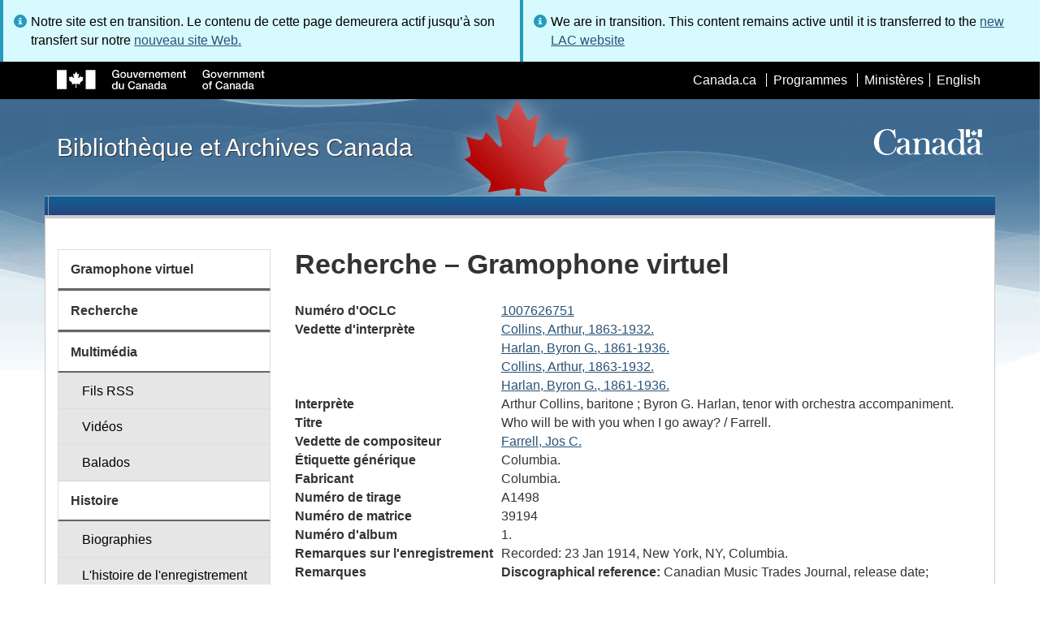

--- FILE ---
content_type: text/html; charset=utf-8
request_url: https://www.bac-lac.gc.ca/fra/decouvrez/films-videos-enregistrements-sonores/gramophone-virtuel/Pages/item.aspx?idNumber=1007626751
body_size: 50354
content:
<script type="text/javascript">//<![CDATA[
        var formDigestElement = document.getElementsByName('__REQUESTDIGEST')[0];
        if (!((formDigestElement == null) || (formDigestElement.tagName.toLowerCase() != 'input') || (formDigestElement.type.toLowerCase() != 'hidden') ||
            (formDigestElement.value == null) || (formDigestElement.value.length <= 0)))
        {
            formDigestElement.value = '0x982686E8028AD2644F0461966AFD90FE076EA099F6AAF389B009F13563469F554AC2EFDA00F9E4203C183E81E90AB74AFB08C20ACD014CEE45F1DA41C1E3B107,21 Jan 2026 23:50:30 -0000';_spPageContextInfo.updateFormDigestPageLoaded = new Date();
        }
        //]]>
        </script><!DOCTYPE html>
<!--[if lt IE 9]><html class="no-js lt-ie9" lang="fr" dir="ltr"><![endif]-->
<!--[if gt IE 8]><!--><html class="no-js" lang="fr" dir="ltr"><!--<![endif]-->

    <head prefix="og: http://ogp.me/ns# fb: http://ogp.me/ns/fb# article: http://ogp.me/ns/article#"><meta charset="utf-8" /><title>
	
	Recherche – Gramophone virtuel
- Bibliothèque et Archives Canada
</title>
                <meta http-equiv="x-ua-compatible" content="IE=11">
            
            <meta property="fb:app_id" content="" />
            <meta name="twitter:card" content="summary" />
            <meta property="og:type" content="article" />
            <meta property="og:url" content="https://www.bac-lac.gc.ca/fra/decouvrez/films-videos-enregistrements-sonores/gramophone-virtuel/Pages/item.aspx?idNumber=1007626751" />
            <meta property="og:title"  content="Recherche – Gramophone virtuel- Bibliothèque et Archives Canada" />
            <meta property="og:description"  content="Recherche – Gramophone virtuel- Bibliothèque et Archives Canada" />
            
            <meta property="twitter:site" content="@LibraryArchives" />
            <meta property="twitter:creator" content="@LibraryArchives" />
        <meta content="width=device-width,initial-scale=1" name="viewport" /><link rel="stylesheet" type="text/css" href="/_layouts/15/1036/styles/Themable/corev15.css?rev=Ir07XcinlT9fgiR%2Fp9Q4Iw%3D%3DTAG0"/>
<link rel="stylesheet" type="text/css" href="/Style%20Library/fr-FR/Themable/Core%20Styles/controls.css"/>
<link rel="stylesheet" type="text/css" href="/Style%20Library/Css/test.css"/>
<script type="text/javascript" src="/_layouts/15/1036/initstrings.js?rev=wduBMeBUh%2FB4CfBbz0FpTg%3D%3DTAG0"></script>
<script type="text/javascript" src="/_layouts/15/init.js?rev=RHfoRxFuwXZ%2BOo2JABCoHA%3D%3DTAG0"></script>
<script type="text/javascript" src="/_layouts/15/ribbonapprovemultiple/approvereject.js"></script>
<script type="text/javascript" src="/_layouts/15/htmltransfertool/htmltransfer.js"></script>
<script type="text/javascript" src="/_layouts/15/htmleditor/clipboard_tab.js"></script>
<script type="text/javascript" src="/ScriptResource.axd?d=E5P1BHIK4HfVXCUkcQ4nYo2T7Vbls0aea2x9HU3mtwGrog1LLnbCda99fmWID6HX4I7AG7t_MU9r9hdoznogCMeendq8FIeIVVncUxPI4GqW-pAsy37pOvpbdv3hgarpvSUE0TlycEY5nMXGSAbtu3bNYbEFlQmU66MtPQWQRI2w9pSmBAjeMbrOk6OcWTsH0&amp;t=32e5dfca"></script>
<script type="text/javascript" src="/_layouts/15/blank.js?rev=nBzPIm07cpYroIjvUHh4jw%3D%3DTAG0"></script>
<script type="text/javascript" src="/ScriptResource.axd?d=bF2vxusy2HzWcvNAGIENvBLGPGWvPoQ8fgqGYPbsDI6-SEtKw8PI_LCENV5BnEyBq3c70kUda6PgyA_7aj8b37fOWgzrpuAYwSuXCOUFzkmwIBY8oJlKudNlrLHDwNlSiInu_9EFYFM3YnmdhCugEk-sSGgO0BzHX2gztl-zlOK49oHp_gO5u51ZapWMJLZJ0&amp;t=32e5dfca"></script>
<script type="text/javascript">RegisterSod("require.js", "\u002f_layouts\u002f15\u002frequire.js?rev=ESSL8\u00252Btt4YnWARvVUyzilQ\u00253D\u00253DTAG0");</script>
<script type="text/javascript">RegisterSod("strings.js", "\u002f_layouts\u002f15\u002f1036\u002fstrings.js?rev=DNzQ1Roce5WNaAwmbc9PrQ\u00253D\u00253DTAG0");</script>
<script type="text/javascript">RegisterSod("sp.res.resx", "\u002f_layouts\u002f15\u002f1036\u002fsp.res.js?rev=0Gpub76qxOhMrufp83DQwA\u00253D\u00253DTAG0");</script>
<script type="text/javascript">RegisterSod("sp.runtime.js", "\u002f_layouts\u002f15\u002fsp.runtime.js?rev=QZuY9EfO812\u00252FHP6vKipQPQ\u00253D\u00253DTAG0");RegisterSodDep("sp.runtime.js", "sp.res.resx");</script>
<script type="text/javascript">RegisterSod("sp.js", "\u002f_layouts\u002f15\u002fsp.js?rev=IOhwsS2jiKK0lsxWx1LfFA\u00253D\u00253DTAG0");RegisterSodDep("sp.js", "sp.runtime.js");RegisterSodDep("sp.js", "sp.ui.dialog.js");RegisterSodDep("sp.js", "sp.res.resx");</script>
<script type="text/javascript">RegisterSod("sp.init.js", "\u002f_layouts\u002f15\u002fsp.init.js?rev=v7C9ZcXmEYuhjJNLnCo66A\u00253D\u00253DTAG0");</script>
<script type="text/javascript">RegisterSod("sp.ui.dialog.js", "\u002f_layouts\u002f15\u002fsp.ui.dialog.js?rev=QfcC7vHW7hXFYDxqmPkuwQ\u00253D\u00253DTAG0");RegisterSodDep("sp.ui.dialog.js", "sp.init.js");RegisterSodDep("sp.ui.dialog.js", "sp.res.resx");</script>
<script type="text/javascript">RegisterSod("core.js", "\u002f_layouts\u002f15\u002fcore.js?rev=9kCBQNkpbQYAoiVcZpdkJA\u00253D\u00253DTAG0");RegisterSodDep("core.js", "strings.js");</script>
<script type="text/javascript">RegisterSod("menu.js", "\u002f_layouts\u002f15\u002fmenu.js?rev=8L\u00252BIY1hT\u00252BbaFStnW1t8DHA\u00253D\u00253DTAG0");</script>
<script type="text/javascript">RegisterSod("mQuery.js", "\u002f_layouts\u002f15\u002fmquery.js?rev=G0XIYJI9ofOrcdJaLkhB7Q\u00253D\u00253DTAG0");</script>
<script type="text/javascript">RegisterSod("callout.js", "\u002f_layouts\u002f15\u002fcallout.js?rev=abeY2vrdWuf5SFGyZz0ZIA\u00253D\u00253DTAG0");RegisterSodDep("callout.js", "strings.js");RegisterSodDep("callout.js", "mQuery.js");RegisterSodDep("callout.js", "core.js");</script>
<script type="text/javascript">RegisterSod("sp.core.js", "\u002f_layouts\u002f15\u002fsp.core.js?rev=bOK\u00252Bug\u00252FpfAotn0K8lTrAmw\u00253D\u00253DTAG0");RegisterSodDep("sp.core.js", "strings.js");RegisterSodDep("sp.core.js", "sp.init.js");RegisterSodDep("sp.core.js", "core.js");</script>
<script type="text/javascript">RegisterSod("clienttemplates.js", "\u002f_layouts\u002f15\u002fclienttemplates.js?rev=oCuPrViEzAn0pDKB8CF8Zg\u00253D\u00253DTAG0");</script>
<script type="text/javascript">RegisterSod("sharing.js", "\u002f_layouts\u002f15\u002fsharing.js?rev=i\u00252BpkUadbMp0SRKzd7VVHng\u00253D\u00253DTAG0");RegisterSodDep("sharing.js", "strings.js");RegisterSodDep("sharing.js", "mQuery.js");RegisterSodDep("sharing.js", "clienttemplates.js");RegisterSodDep("sharing.js", "core.js");</script>
<script type="text/javascript">RegisterSod("suitelinks.js", "\u002f_layouts\u002f15\u002fsuitelinks.js?rev=xrG\u00252BRjaI5OPo7vtJxP\u00252B73A\u00253D\u00253DTAG0");RegisterSodDep("suitelinks.js", "strings.js");RegisterSodDep("suitelinks.js", "core.js");</script>
<script type="text/javascript">RegisterSod("cui.js", "\u002f_layouts\u002f15\u002fcui.js?rev=WaTB2GdOOnu5P7\u00252BT6\u00252BGSKw\u00253D\u00253DTAG0");</script>
<script type="text/javascript">RegisterSod("inplview", "\u002f_layouts\u002f15\u002finplview.js?rev=DyKtSizIeG1Okf5xG3fnOw\u00253D\u00253DTAG0");RegisterSodDep("inplview", "strings.js");RegisterSodDep("inplview", "core.js");RegisterSodDep("inplview", "clienttemplates.js");RegisterSodDep("inplview", "sp.js");</script>
<script type="text/javascript">RegisterSod("ribbon", "\u002f_layouts\u002f15\u002fsp.ribbon.js?rev=iim\u00252FXZHY7\u00252FvGr89LVb3pWQ\u00253D\u00253DTAG0");RegisterSodDep("ribbon", "strings.js");RegisterSodDep("ribbon", "core.js");RegisterSodDep("ribbon", "sp.core.js");RegisterSodDep("ribbon", "sp.js");RegisterSodDep("ribbon", "cui.js");RegisterSodDep("ribbon", "sp.res.resx");RegisterSodDep("ribbon", "sp.runtime.js");RegisterSodDep("ribbon", "inplview");</script>
<script type="text/javascript">RegisterSod("userprofile", "\u002f_layouts\u002f15\u002fsp.userprofiles.js?rev=cx6U8sP\u00252ByP0OFLjk6ekyIg\u00253D\u00253DTAG0");RegisterSodDep("userprofile", "sp.runtime.js");</script>
<script type="text/javascript">RegisterSod("followingcommon.js", "\u002f_layouts\u002f15\u002ffollowingcommon.js?rev=5I9u4X\u00252BpRYuWUuY6Og2tLA\u00253D\u00253DTAG0");RegisterSodDep("followingcommon.js", "strings.js");RegisterSodDep("followingcommon.js", "sp.js");RegisterSodDep("followingcommon.js", "userprofile");RegisterSodDep("followingcommon.js", "core.js");RegisterSodDep("followingcommon.js", "mQuery.js");</script>
<script type="text/javascript">RegisterSod("profilebrowserscriptres.resx", "\u002f_layouts\u002f15\u002f1036\u002fprofilebrowserscriptres.js?rev=E106ZFhOt2SoTOETYbpMQA\u00253D\u00253DTAG0");</script>
<script type="text/javascript">RegisterSod("sp.ui.mysitecommon.js", "\u002f_layouts\u002f15\u002fsp.ui.mysitecommon.js?rev=ex\u00252F9c\u00252BQRgevJOSeTAdF1EQ\u00253D\u00253DTAG0");RegisterSodDep("sp.ui.mysitecommon.js", "sp.init.js");RegisterSodDep("sp.ui.mysitecommon.js", "sp.runtime.js");RegisterSodDep("sp.ui.mysitecommon.js", "userprofile");RegisterSodDep("sp.ui.mysitecommon.js", "profilebrowserscriptres.resx");</script>
<script type="text/javascript">RegisterSod("browserScript", "\u002f_layouts\u002f15\u002fie55up.js?rev=FDfIxU6g4wVWGihfBF8EMQ\u00253D\u00253DTAG0");RegisterSodDep("browserScript", "strings.js");</script>
<link type="text/xml" rel="alternate" href="/fra/decouvrez/films-videos-enregistrements-sonores/gramophone-virtuel/_vti_bin/spsdisco.aspx" />
        <script type="text/javascript">
            var _fV4UI = true;
        </script>
        
        
                <style type="text/css">
               		body {
			            height:100%;
                        overflow:auto;
			            width:100%;
		            }		
                </style>
            
        <style type="text/css">
        .ms-srch-Paging .ms-promlink-button{ /* Fix search paging arrow button alignment */
	        padding:0;
	        border:0;
        }
		/* fix scrolling on list pages */
		#s4-bodyContainer {
			position: relative;
		}
        #s4-titlerow {
            height:0;
            padding:0 0 0 0;
        }
		#pageStatusBar.s4-status-s1{
            margin-bottom: 0px;
            border-width: 0px;
            padding:0 10px 0 10px;
        }
		/* body area normally has a white background */
		.s4-ca {
			background:transparent none repeat scroll 0 0;
			/* margin-left:155px; */
		}	
        html .body-wrapper { background-image: url('/_layouts/15/SPWET4/theme-gcwu-fegc/assets/header-bg-ie.jpg'); background-repeat: repeat-x; background-position: center 2.7em; }
        html body header + .container { background-color: #fff; border-left: 1px solid #ccc; border-right: 1px solid #ccc; }
        </style>
        <link type="text/xml" rel="alternate" href="/fra/decouvrez/films-videos-enregistrements-sonores/gramophone-virtuel/_vti_bin/spsdisco.aspx" /> 
	<meta name="dcterms.description"  content="" />
<meta name="description"  content="" />
<meta name="keywords"  content="" />
<meta name="dcterms.creator"  content="Bibliothèque et Archives Canada" />
<meta name="dcterms.title"  content="Recherche – Gramophone virtuel" />
<meta name="dcterms.service"  content="BAC-LAC" />
<meta name="dcterms.accessRights"  content="2" />
<meta name="dcterms.issued" title="W3CDTF" content="2019-03-11" />
<meta name="dcterms.modified" title="W3CDTF" content="2022-08-30" />
<meta name="dcterms.subject" title="scheme" content="" />
<meta name="dc.language" title="ISO639-2" content="fra" />
<meta name="dcterms.language" title="ISO639-2" content="fra" />

<style type="text/css">.ms-WPBody {
    		                        font-size: inherit;
    		                        font-family: inherit;
    	                        }
                                body #s4-workspace {
                                    overflow: visible !important;
                                }</style>
<link rel="canonical" href="https://www.bac-lac.gc.ca:443/fra/decouvrez/films-videos-enregistrements-sonores/gramophone-virtuel/Pages/item.aspx?idNumber=1007626751" />

        <!--[if gte IE 9 | !IE ]><!-->
        <link rel="shortcut icon" href="/_layouts/15/SPWET4/theme-gcwu-fegc/assets/favicon.ico" type="image/vnd.microsoft.icon" id="favicon" />
        <script type="text/javascript" src="//ajax.googleapis.com/ajax/libs/jquery/2.1.1/jquery.min.js"></script>
        <!--<![endif]-->
        <link rel="stylesheet" href="/_layouts/15/SPWET4/theme-gcwu-fegc/css/theme.min.css?r=4.0.27" />
        <!--[if lt IE 9]>
        <link href="/_layouts/15/SPWET4/theme-gcwu-fegc/assets/favicon.ico" rel="shortcut icon" /><link rel="stylesheet" href="/_layouts/15/SPWET4/theme-gcwu-fegc/css/ie8-wet-boew.min.css?r=4.0.27" /><link rel="stylesheet" href="/_layouts/15/SPWET4/theme-gcwu-fegc/css/ie8-theme.min.css?r=4.0.27" />
        <script type="text/javascript" src="//ajax.googleapis.com/ajax/libs/jquery/1.11.1/jquery.min.js"></script>
        <script type="text/javascript" src="/_layouts/15/SPWET4/theme-gcwu-fegc/js/ie8-wet-boew.min.js?r=4.0.27"></script> 
        <![endif]-->
        <!--[if gte IE 9 | !IE ]><!-->
        <script type="text/javascript" src="/_layouts/15/SPWET4/GC-SharePoint/JS/jquery-2.1.1.min.js?r=4.0.27"></script>
        <!--<![endif]-->

        <link rel="stylesheet" href="/_layouts/15/SPWET4/GC-SharePoint/CSS/SharePoint.css?r=4.0.28" />

        <noscript>
            <link rel="stylesheet" href="/_layouts/15/SPWET4/wet-boew/css/noscript.min.css?r=4.0.27" />
        </noscript>

        

        <script type="text/javascript">
            function ProcessImn() { }
            function ProcessImnMarkers() { }
        </script>
        <style>
            @-moz-document url-prefix() {
                @media print {
                    body form div#s4-workspace div.container { width: 100% !important; }
                    body div#s4-workspace div.container section { padding: 0 70px 0 10px !important; }
                }
            }
            @media (min-width: 992px){
                .padright{
                    padding:0 0 0 15px;
                }
                .padleft{
                    padding:0 15px 0 0;
                }
            }
        </style>
        <script type="text/javascript" src="//assets.adobedtm.com/be5dfd287373/bb72b7edd313/launch-15fc371a2971-staging.min.js"></script>
<link href="/_layouts/15/ItemDisplay/ItemDisplay.css" type="text/css" rel="stylesheet" /></head>
    <body onload="if (typeof(_spBodyOnLoadWrapper) != 'undefined') _spBodyOnLoadWrapper();" vocab="http://schema.org/" typeof="WebPage">

        
        <div class="row" style="position:sticky; top:0; z-index:999"><div class="col-md-6 padright"><div class="alert alert-info" style="margin-bottom:0"><span>Notre site est en transition. Le contenu de cette page demeurera actif jusqu’à son transfert sur notre <a href="https://bibliotheque-archives.canada.ca/fra">nouveau site Web.</a></div></div>
        <div class="col-md-6 padleft"><div class="alert alert-info" style="margin-bottom:0"><span>We are in transition. This content remains active until it is transferred to the <a href="https://library-archives.canada.ca/eng">new LAC website</a></div></div></div>
        
		<div id="imgPrefetch" style="display:none">
<img src="/_layouts/15/SPWET4/theme-gcwu-fegc/assets/favicon.ico?rev=40" />
</div>

		<form method="post" action="./item.aspx?idNumber=1007626751" onsubmit="javascript:return WebForm_OnSubmit();" id="aspnetForm">
<div class="aspNetHidden">
<input type="hidden" name="__SPSCEditMenu" id="__SPSCEditMenu" value="true" />
<input type="hidden" name="_wpcmWpid" id="_wpcmWpid" value="" />
<input type="hidden" name="wpcmVal" id="wpcmVal" value="" />
<input type="hidden" name="MSOWebPartPage_PostbackSource" id="MSOWebPartPage_PostbackSource" value="" />
<input type="hidden" name="MSOTlPn_SelectedWpId" id="MSOTlPn_SelectedWpId" value="" />
<input type="hidden" name="MSOTlPn_View" id="MSOTlPn_View" value="0" />
<input type="hidden" name="MSOTlPn_ShowSettings" id="MSOTlPn_ShowSettings" value="False" />
<input type="hidden" name="MSOGallery_SelectedLibrary" id="MSOGallery_SelectedLibrary" value="" />
<input type="hidden" name="MSOGallery_FilterString" id="MSOGallery_FilterString" value="" />
<input type="hidden" name="MSOTlPn_Button" id="MSOTlPn_Button" value="none" />
<input type="hidden" name="__EVENTTARGET" id="__EVENTTARGET" value="" />
<input type="hidden" name="__EVENTARGUMENT" id="__EVENTARGUMENT" value="" />
<input type="hidden" name="__REQUESTDIGEST" id="__REQUESTDIGEST" value="noDigest" />
<input type="hidden" name="MSOSPWebPartManager_DisplayModeName" id="MSOSPWebPartManager_DisplayModeName" value="Browse" />
<input type="hidden" name="MSOSPWebPartManager_ExitingDesignMode" id="MSOSPWebPartManager_ExitingDesignMode" value="false" />
<input type="hidden" name="MSOWebPartPage_Shared" id="MSOWebPartPage_Shared" value="" />
<input type="hidden" name="MSOLayout_LayoutChanges" id="MSOLayout_LayoutChanges" value="" />
<input type="hidden" name="MSOLayout_InDesignMode" id="MSOLayout_InDesignMode" value="" />
<input type="hidden" name="_wpSelected" id="_wpSelected" value="" />
<input type="hidden" name="_wzSelected" id="_wzSelected" value="" />
<input type="hidden" name="MSOSPWebPartManager_OldDisplayModeName" id="MSOSPWebPartManager_OldDisplayModeName" value="Browse" />
<input type="hidden" name="MSOSPWebPartManager_StartWebPartEditingName" id="MSOSPWebPartManager_StartWebPartEditingName" value="false" />
<input type="hidden" name="MSOSPWebPartManager_EndWebPartEditing" id="MSOSPWebPartManager_EndWebPartEditing" value="false" />
<input type="hidden" name="__VIEWSTATE" id="__VIEWSTATE" value="/[base64]/TldfUz1IYXJsYW4sIEJ5cm9uIEcuLDE4NjEtMTkzNi4iPkhhcmxhbiwgQnlyb24gRy4sICAxODYxLTE5MzYuPC9hPjwvZGQ+PGRkPjxhIGhyZWY9Ikxpc3RlLmFzcHg/TldfUz1Db2xsaW5zLCBBcnRodXIsIDE4NjMtMTkzMi4iPkNvbGxpbnMsIEFydGh1ciwgMTg2My0xOTMyLiAgPC9hPjwvZGQ+PGRkPjxhIGhyZWY9Ikxpc3RlLmFzcHg/[base64]/[base64]/a7T/J8C5LwBtbu8aIQjwp+SKSn4qFUmQ==" />
</div>

<script type="text/javascript">
//<![CDATA[
var theForm = document.forms['aspnetForm'];
if (!theForm) {
    theForm = document.aspnetForm;
}
function __doPostBack(eventTarget, eventArgument) {
    if (!theForm.onsubmit || (theForm.onsubmit() != false)) {
        theForm.__EVENTTARGET.value = eventTarget;
        theForm.__EVENTARGUMENT.value = eventArgument;
        theForm.submit();
    }
}
//]]>
</script>


<script src="/WebResource.axd?d=kl4pg-mRTsoUz7TQRnGDGoKbxT55XxgYlxKP5O3wjeB8r1aRhoBFNJGVaZrzWJSvHl5Kbn8MrRpA9BK8j8A8IOAjDnz6rw9oOOl0sfEF9Eo1&amp;t=638901627720898773" type="text/javascript"></script>


<script type="text/javascript">
//<![CDATA[
var MSOWebPartPageFormName = 'aspnetForm';
var g_presenceEnabled = true;
var g_wsaEnabled = false;

var g_correlationId = '4552efa1-5e7a-f0da-ed3e-f1cda0405b5a';
var g_wsaQoSEnabled = false;
var g_wsaQoSDataPoints = [];
var g_wsaRUMEnabled = false;
var g_wsaLCID = 1036;
var g_wsaListTemplateId = 850;
var g_wsaSiteTemplateId = 'BLANKINTERNET#2';
var _fV4UI=true;var _spPageContextInfo = {webServerRelativeUrl: "\u002ffra\u002fdecouvrez\u002ffilms-videos-enregistrements-sonores\u002fgramophone-virtuel", webAbsoluteUrl: "https:\u002f\u002fwww.bac-lac.gc.ca\u002ffra\u002fdecouvrez\u002ffilms-videos-enregistrements-sonores\u002fgramophone-virtuel", siteAbsoluteUrl: "https:\u002f\u002fwww.bac-lac.gc.ca", serverRequestPath: "\u002ffra\u002fdecouvrez\u002ffilms-videos-enregistrements-sonores\u002fgramophone-virtuel\u002fPages\u002fitem.aspx", layoutsUrl: "_layouts\u002f15", webTitle: "Gramophone virtuel", webTemplate: "53", tenantAppVersion: "0", isAppWeb: false, Has2019Era: true, webLogoUrl: "_layouts\u002f15\u002fimages\u002fsiteicon.png", webLanguage: 1036, currentLanguage: 1036, currentUICultureName: "fr-FR", currentCultureName: "fr-CA", clientServerTimeDelta: new Date("2026-01-21T23:50:29.5726265Z") - new Date(), updateFormDigestPageLoaded: new Date("2026-01-21T23:50:29.5726265Z"), siteClientTag: "62$$16.0.5513.1001", crossDomainPhotosEnabled:false, webUIVersion:15, webPermMasks:{High:16,Low:196673},pageListId:"{720e8264-5587-4f00-b308-31734462764a}",pageItemId:112, pagePersonalizationScope:1, alertsEnabled:true, customMarkupInCalculatedFieldDisabled: true, siteServerRelativeUrl: "\u002f", allowSilverlightPrompt:'True', isSiteAdmin: false};var L_Menu_BaseUrl="/fra/decouvrez/films-videos-enregistrements-sonores/gramophone-virtuel";
var L_Menu_LCID="1036";
var L_Menu_SiteTheme="null";
document.onreadystatechange=fnRemoveAllStatus; function fnRemoveAllStatus(){removeAllStatus(true)};Flighting.ExpFeatures = [480215056,1880287568,1561350208,302071836,3212816,69472768,4194310,-2113396707,268502022,-872284160,1049232,-2147421952,65536,65536,2097472,917504,-2147474174,1372324107,67108882,0,0,-2147483648,2097152,0,0,32768,0,0,0,0,0,0,0,0,0,0,0,0,0,0,0,0,0,0,0,0,0,0,0,0,0,0,0,0,0,0,0,0,0,0,0,0,0,0,0,0,0,0,0,0,0,0,0,0,0,0,0,0,0,0,0,0,0,0,32768]; (function()
{
    if(typeof(window.SP) == "undefined") window.SP = {};
    if(typeof(window.SP.YammerSwitch) == "undefined") window.SP.YammerSwitch = {};

    var ysObj = window.SP.YammerSwitch;
    ysObj.IsEnabled = false;
    ysObj.TargetYammerHostName = "www.yammer.com";
} )(); var _spWebPartComponents = new Object();//]]>
</script>

<script src="/_layouts/15/blank.js?rev=nBzPIm07cpYroIjvUHh4jw%3D%3DTAG0" type="text/javascript"></script>
<script type="text/javascript">
//<![CDATA[
(function(){

        if (typeof(_spBodyOnLoadFunctions) === 'undefined' || _spBodyOnLoadFunctions === null) {
            return;
        }
        _spBodyOnLoadFunctions.push(function() {
            SP.SOD.executeFunc('core.js', 'FollowingCallout', function() { FollowingCallout(); });
        });
    })();(function(){

        if (typeof(_spBodyOnLoadFunctions) === 'undefined' || _spBodyOnLoadFunctions === null) {
            return;
        }
        _spBodyOnLoadFunctions.push(function() {
            SP.SOD.executeFunc('core.js', 'FollowingDocument', function() { FollowingDocument(); });
        });
    })();if (typeof(DeferWebFormInitCallback) == 'function') DeferWebFormInitCallback();function WebForm_OnSubmit() {
UpdateFormDigest('\u002ffra\u002fdecouvrez\u002ffilms-videos-enregistrements-sonores\u002fgramophone-virtuel', 1440000);if (typeof(_spFormOnSubmitWrapper) != 'undefined') {return _spFormOnSubmitWrapper();} else {return true;};
return true;
}
//]]>
</script>

		
            <ul id="wb-tphp">
                <li class="wb-slc">
                    <a class="wb-sl" href="#wb-cont">Skip to main content</a>
                </li>
                <li class="wb-slc visible-sm visible-md visible-lg">
                    <a class="wb-sl" href="#wb-info">Skip to "About this site"</a>
                </li>
                <li class="wb-slc visible-md visible-lg">
                    <a class="wb-sl" href="#wb-sec">Skip to section menu</a>
                </li>
            </ul>
            <script type="text/javascript"> var submitHook = function () { return false; }; theForm._spOldSubmit = theForm.submit; theForm.submit = function () { if (!submitHook()) { this._spOldSubmit(); } }; </script>

		<!-- ===== STARTER: Web Part Manager  ============================================================================================= -->
				
		
			<!-- ===== STARTER: ScriptManager ===================================================== -->
			<script type="text/javascript">
//<![CDATA[
Sys.WebForms.PageRequestManager._initialize('ctl00$ScriptManager', 'aspnetForm', [], [], [], 90, 'ctl00');
//]]>
</script>

		
			
            <span>
                <div id="s4-ribbonrow" style="visibility:hidden;display:none"></div>
            </span>


            <div id="s4-workspace">
                <div id="s4-bodyContainer">
                    <div class="s4-notdlg">
                    <div id="s4-statusbarcontainer">
                            <div id="pageStatusBar" class="s4-status-s1"></div>
                        </div>
                        </div>
                    <!--Begin Nav|Content Area-->
                    <div id="ctl00_MSO_ContentDiv" class="body-wrapper">

                        <header role="banner">
                            <div id="wb-bnr">
                                <div id="wb-bar">
                                    <div class="container">
                                        <div class="row">
                                            <object id="gcwu-sig" type="image/svg+xml" tabindex="-1" role="img" data="/_layouts/15/SPWET4/theme-gcwu-fegc/assets/sig-fr.svg" aria-label="Gouvernement du Canada"></object>
                                            <ul id="gc-bar" class="list-inline">
                                                <li>
                                                    <a id="ctl00_lnkHeaderCanada" rel="external" href="http://www.canada.ca/fr/index.html">Canada.ca</a>
                                                </li>
                                                <li>
                                                    <a id="ctl00_lnkHeaderServiceCanada" rel="external" href="http://www.servicecanada.gc.ca/fra/accueil.shtml">Programmes</a>
                                                </li>
                                                <li>
                                                    <a id="ctl00_lnkHeaderDepartment" rel="external" href="http://www.canada.ca/fr/services/index.html">Minist&#232;res</a>
                                                </li>
                                                <li id="wb-lng">
                                                    <h2>
                                                        Sélection de la langue</h2>
                                                    <ul class="list-inline">
                                                        <li>
                                                            <span><script type="text/javascript">
function OnSelectionChange2(value){
var today = new Date();
var oneYear = new Date(today.getTime() + 365 * 24 * 60 * 60 * 1000);
var url = "https://www.bac-lac.gc.ca/eng/discover/films-videos-sound-recordings/virtual-gramophone/Pages/item.aspx?idNumber=1007626751";
document.cookie = "lcid=" + value + ";path=/;expires=" + oneYear.toGMTString();
window.location.href = url;
}
</script><a id="ctl00_hlkLanguageLink" lang="en" xml:lang="en" onclick="javascript:OnSelectionChange2(1033); return false;" href="https://www.bac-lac.gc.ca/eng/discover/films-videos-sound-recordings/virtual-gramophone/Pages/item.aspx?idNumber=1007626751">English</a></span>
                                                        </li>
                                                    </ul>
                                                </li>
                                            </ul>
                                           
                                        </div>
                                    </div>
                                </div>
                                <div class="container">
                                    <div class="row">
                                        <div id="wb-sttl" class="col-md-5">
                                            <a href="https://www.bac-lac.gc.ca/fra">Bibliothèque et Archives Canada</a>
                                        </div>
                                        <object id="wmms" type="image/svg+xml" tabindex="-1" role="img" data="/_layouts/15/SPWET4/theme-gcwu-fegc/assets/wmms.svg" aria-label="Symbole du gouvernement du Canada"></object>
                                       
                                    </div>
                                </div>
                            </div>
                            <nav role="navigation" id="wb-sm" class="wb-menu visible-md visible-lg wb-init wb-menu-inited wb-navcurr-inited" typeof="SiteNavigationElement" style="clear:both;">
                            <div class="pnl-strt container visible-md visible-lg nvbar"><h2>Menu des sujets</h2><div class="row"><ul class="list-inline menu" role="menubar"><li>&nbsp;</li></ul></div></div>
                                </nav>
                           
                            <nav role="navigation" id="wb-bc" property="breadcrumb">
                                <h2>
                                    Vous êtes ici :</h2>
                                <div class="container">
                                    <div class="row">
                                       
                                    </div>
                                </div>
                            </nav>
                          
                        </header>

                        <div class="container">
                            <div class="row">

                                <main id="ctl00_main" role="main" property="mainContentOfPage" class="col-md-9 col-md-push-3">
                                    <h1 id="wb-cont" property="name">
                                        
	Recherche – Gramophone virtuel

                                    </h1>

                                    
    <section>
        
        
        <div class="row">
            <div class="col-md-12">
                <div id="ctl00_PlaceHolderMain_ctl00_label" style='display:none'>Contenu de la page</div><div id="ctl00_PlaceHolderMain_ctl00__ControlWrapper_RichHtmlField" class="ms-rtestate-field" style="display:inline" ><div class="ms-rtestate-read ms-rte-wpbox"><div class="ms-rtestate-notify  ms-rtestate-read 9fb6c2ba-de7a-4b7f-bcae-baf3314e0e17" id="div_9fb6c2ba-de7a-4b7f-bcae-baf3314e0e17" unselectable="on"><div id="MSOZoneCell_WebPartctl00_ctl53_g_9fb6c2ba_de7a_4b7f_bcae_baf3314e0e17" class="s4-wpcell-plain ms-webpartzone-cell ms-webpart-cell-vertical ms-fullWidth ">
	<div class="ms-webpart-chrome ms-webpart-chrome-vertical ms-webpart-chrome-fullWidth ">
	<div WebPartID="1a6a9998-2825-4886-853b-63a6f9379445" WebPartID2="9fb6c2ba-de7a-4b7f-bcae-baf3314e0e17" HasPers="false" id="WebPartctl00_ctl53_g_9fb6c2ba_de7a_4b7f_bcae_baf3314e0e17" width="100%" class="ms-WPBody " allowRemove="false" allowDelete="false" allowExport="false" style="" ><div id="ctl00_ctl53_g_9fb6c2ba_de7a_4b7f_bcae_baf3314e0e17">
		<div id="ctl00_ctl53_g_9fb6c2ba_de7a_4b7f_bcae_baf3314e0e17_divItem"><div class="row justify-content-center" /><dl class="resultDL"><dt>Numéro d'OCLC</dt><dd><a href="https://bac-lac.on.worldcat.org/oclc/1007626751">1007626751</a></dd><dt>Vedette d'interprète</dt><dd><a href="Liste.aspx?NW_S=Collins, Arthur,1863-1932.">Collins, Arthur,  1863-1932.</a></dd><dd><a href="Liste.aspx?NW_S=Harlan, Byron G.,1861-1936.">Harlan, Byron G.,  1861-1936.</a></dd><dd><a href="Liste.aspx?NW_S=Collins, Arthur, 1863-1932.">Collins, Arthur, 1863-1932.  </a></dd><dd><a href="Liste.aspx?NW_S=Harlan, Byron G.,1861-1936.">Harlan, Byron G.,  1861-1936.</a></dd><dt>Interprète</dt><dd>Arthur Collins, baritone ; Byron G. Harlan, tenor with orchestra accompaniment.</dd><dt>Titre</dt><dd>Who will be with you when I go away? /   Farrell.</dd><dt>Vedette de compositeur</dt><dd><a href="Liste.aspx?NW_S=Farrell, Jos C.">Farrell, Jos C.  </a></dd><dt>Étiquette générique</dt><dd>Columbia.</dd><dt>Fabricant</dt><dd>Columbia.</dd><dt>Numéro de tirage</dt><dd>A1498</dd><dt>Numéro de matrice</dt><dd>39194</dd><dt>Numéro d'album</dt><dd>1.</dd><dt>Remarques sur l'enregistrement</dt><dd>Recorded: 23 Jan 1914, New York, NY, Columbia.</dd><dt>Remarques</dt><dd><b>Discographical reference:</b> Canadian Music Trades Journal, release date; Columbia Master Book Discography, Volume II, matrix number, take number, recording date.</dd><dd><b>Distributor:</b> Columbia.</dd><dd><b>Issue type:</b> primary label.</dd><dd><b>Released:</b> Apr 1914.</dd><dd><b>Discographical reference:</b> Canadian Music Trades Journal, release date; Columbia Master Book Discography, Volume II, matrix number, take number, recording date.</dd><dd><b>Distributor:</b> Columbia.</dd><dd><b>Issue type:</b> primary label.</dd><dd><b>Released:</b> Apr 1914.</dd><dt>Collation</dt><dd>1 audio disc : 78 rpm, mono ; 10 in.</dd><dt>Genre</dt><dd><a href="Liste.aspx?genre=pp">Populaire (musique)</a></dd><dd>Songs, English.</dd><dd>Songs, English.</dd><dd>Chansons anglaises.</dd><dd>Chansons anglaises.</dd><dd>Popular music.</dd></dl></div>
	</div><div class="ms-clear"></div></div>
</div>
</div></div>
<div id="vid_9fb6c2ba-de7a-4b7f-bcae-baf3314e0e17" unselectable="on" style="display&#58;none;"></div></div></div>
            </div>
        </div>
        
    </section>
<div style='display:none' id='hidZone'></div>

                                    <div id="DeveloperDashboard" class="ms-developerdashboard">
                                        
                                    </div>

                                    <div class="row">
                                        <div class="col-md-6">
                                            
                                        </div>
                                        <div class="col-md-6">
                                            <div style="text-align: right">
                                              
                                            </div>
                                            <dl id="wb-dtmd">
                                                <dt>
                                                    Date de modification :</dt>
                                                <dd><time property="dateModified">
                                                    2022-08-30

                                                </time></dd>
                                            </dl>
                                        </div>
                                    </div>
                                </main>

                                
    <nav id="wb-sec" class="col-md-3 col-md-pull-9 visible-md visible-lg" typeof="SiteNavigationElement" role="navigation">
        <h2 id="wb-nav">Navigation Principale (colonne gauche)</h2>
                    
        <ul class="list-group menu list-unstyled"><li><h3 class="wb-navcurr"><a href="/fra/decouvrez/films-videos-enregistrements-sonores/gramophone-virtuel/Pages/gramophone-virtuel.aspx">Gramophone virtuel</a></h3></li><li><h3 class="wb-navcurr"><a href="http://www.bac-lac.gc.ca/fra/decouvrez/films-videos-enregistrements-sonores/gramophone-virtuel/Pages/recherche.aspx">Recherche</a></h3></li><li><h3 class="wb-navcurr"><a href="/fra/decouvrez/films-videos-enregistrements-sonores/gramophone-virtuel/Pages/gramophone-virtuel.aspx#media">Multimédia</a></h3><ul class="list-group menu list-unstyled"><li><a href="/fra/decouvrez/films-videos-enregistrements-sonores/gramophone-virtuel/Pages/rss.aspx" class="list-group-item">Fils RSS</a></li><li><a href="/fra/decouvrez/films-videos-enregistrements-sonores/gramophone-virtuel/Pages/videos.aspx" class="list-group-item">Vidéos</a></li><li><a href="/fra/nouvelles/balados/Pages/gramophone-virtuel.aspx" class="list-group-item">Balados</a></li></ul></li><li><h3 class="wb-navcurr"><a href="/fra/decouvrez/films-videos-enregistrements-sonores/gramophone-virtuel/Pages/gramophone-virtuel.aspx#histoire">Histoire</a></h3><ul class="list-group menu list-unstyled"><li><a href="/fra/decouvrez/films-videos-enregistrements-sonores/gramophone-virtuel/Pages/biographies.aspx" class="list-group-item">Biographies</a></li><li><a href="/fra/decouvrez/films-videos-enregistrements-sonores/gramophone-virtuel/Pages/histoire-enregistrement-sonore.aspx" class="list-group-item">L'histoire de l'enregistrement sonore au Canada </a></li><li><a href="/fra/decouvrez/films-videos-enregistrements-sonores/gramophone-virtuel/Pages/histoire-maisons-disques.aspx" class="list-group-item">Histoire des maisons de disques canadiennes</a></li><li><a href="/fra/decouvrez/films-videos-enregistrements-sonores/gramophone-virtuel/Pages/histoire-musique-canada.aspx" class="list-group-item">Histoire de la musique au Canada</a></li></ul></li><li><h3 class="wb-navcurr"><a href="/fra/decouvrez/films-videos-enregistrements-sonores/gramophone-virtuel/Pages/gramophone-virtuel.aspx#ressources">Ressources</a></h3><ul class="list-group menu list-unstyled"><li><a href="/fra/decouvrez/films-videos-enregistrements-sonores/gramophone-virtuel/Pages/pedagogiques.aspx" class="list-group-item">Ressources pédagogiques</a></li><li><a href="/fra/decouvrez/films-videos-enregistrements-sonores/gramophone-virtuel/Pages/internet.aspx" class="list-group-item">Ressources Internet </a></li><li><a href="/fra/decouvrez/films-videos-enregistrements-sonores/gramophone-virtuel/Pages/techniques.aspx" class="list-group-item">Notes techniques </a></li><li><a href="/fra/decouvrez/films-videos-enregistrements-sonores/gramophone-virtuel/Pages/bibliographie.aspx" class="list-group-item">Bibliographie</a></li><li><a href="/fra/decouvrez/films-videos-enregistrements-sonores/gramophone-virtuel/Pages/glossaire.aspx" class="list-group-item">Glossaire</a></li></ul></li></ul><br /><br /><br />
    </nav>
 


                            </div>
                        </div>

                        <footer role="contentinfo" id="wb-info" class="visible-sm visible-md visible-lg wb-navcurr">
                            <div class="container">
                                <nav role="navigation">
                                    <h2>
                                        À propos de ce site</h2>
                                    <ul id="gc-tctr" class="list-inline"><li><a href="/fra/Pages/avis.aspx" rel="license">Avis</a></li></ul>
                                </nav>
                            </div>
                            <div id="gc-info">
                                <div class="container">
                                    <nav role="navigation">
                                        <h2>
                                            Pied de page du gouvernement du Canada</h2>
                                        <ul class="list-inline">
                                            <li>
                                                <a id="ctl00_lnkFooterHealthy" href="http://canadiensensante.gc.ca/index-fra.php"><span>Sant&#233;</span></a>
                                            </li>
                                            <li>
                                                <a id="ctl00_lnkFooterTravel" href="http://voyage.gc.ca/index-fra.asp"><span>Voyage</span></a>
                                            </li>
                                            <li>
                                                <a id="ctl00_lnkFooterservicecanada" href="http://www.servicecanada.gc.ca/fra/accueil.shtml"><span>Service Canada</span></a>
                                            </li>
                                            <li>
                                                <a id="ctl00_lnkFooterJobBank" href="http://www.guichetemplois.gc.ca/Intro-fra.aspx"><span>Emplois</span></a>
                                            </li>
                                            <li>
                                                <a id="ctl00_lnkFooterEconomy" href="http://www.plandaction.gc.ca"><span>&#201;conomie</span></a>
                                            </li>
                                            <li id="canada-ca">
                                                <a id="ctl00_lnkFooterCanada" href="http://www.canada.ca/fr/index.html">Canada.ca</a></li>
                                        </ul>
                                    </nav>
                                </div>
                            </div>
                        </footer>

                    </div>
                    <!--End Nav|Content Area-->

                </div>
            </div>
            
            
                
            
        
<div class="aspNetHidden">

	<input type="hidden" name="__VIEWSTATEGENERATOR" id="__VIEWSTATEGENERATOR" value="FC429676" />
</div>

<script type="text/javascript">
//<![CDATA[
var _spFormDigestRefreshInterval = 1440000; IsSPSocialSwitchEnabled = function() { return true; };var _fV4UI = true;
function _RegisterWebPartPageCUI()
{
    var initInfo = {editable: false,isEditMode: false,allowWebPartAdder: false,listId: "{720e8264-5587-4f00-b308-31734462764a}",itemId: 112,recycleBinEnabled: true,enableMinorVersioning: true,enableModeration: true,forceCheckout: true,rootFolderUrl: "\u002ffra\u002fdecouvrez\u002ffilms-videos-enregistrements-sonores\u002fgramophone-virtuel\u002fPages",itemPermissions:{High:16,Low:196673}};
    SP.Ribbon.WebPartComponent.registerWithPageManager(initInfo);
    var wpcomp = SP.Ribbon.WebPartComponent.get_instance();
    var hid;
    hid = document.getElementById("_wpSelected");
    if (hid != null)
    {
        var wpid = hid.value;
        if (wpid.length > 0)
        {
            var zc = document.getElementById(wpid);
            if (zc != null)
                wpcomp.selectWebPart(zc, false);
        }
    }
    hid = document.getElementById("_wzSelected");
    if (hid != null)
    {
        var wzid = hid.value;
        if (wzid.length > 0)
        {
            wpcomp.selectWebPartZone(null, wzid);
        }
    }
};
function __RegisterWebPartPageCUI() {
ExecuteOrDelayUntilScriptLoaded(_RegisterWebPartPageCUI, "sp.ribbon.js");}
_spBodyOnLoadFunctionNames.push("__RegisterWebPartPageCUI");var __wpmExportWarning='This Web Part Page has been personalized. As a result, one or more Web Part properties may contain confidential information. Make sure the properties contain information that is safe for others to read. After exporting this Web Part, view properties in the Web Part description file (.WebPart) by using a text editor such as Microsoft Notepad.';var __wpmCloseProviderWarning='You are about to close this Web Part.  It is currently providing data to other Web Parts, and these connections will be deleted if this Web Part is closed.  To close this Web Part, click OK.  To keep this Web Part, click Cancel.';var __wpmDeleteWarning='You are about to permanently delete this Web Part.  Are you sure you want to do this?  To delete this Web Part, click OK.  To keep this Web Part, click Cancel.';//]]>
</script>
</form>
        


        
        <span>
            <!--[if gte IE 9 | !IE ]><!-->
            <script type="text/javascript" src="/_layouts/15/SPWET4/wet-boew/js/wet-boew.min.js?r=4.0.27"></script>
            <!--<![endif]-->
            <!--[if lt IE 9]>
	        <script type="text/javascript" src="/_layouts/15/SPWET4/theme-gcwu-fegc/js/ie8-wet-boew2.min.js?r=4.0.27"></script>
	        <![endif]-->
        </span>

        <script type="text/javascript" src="/_layouts/15/SPWET4/GC-SharePoint/JS/plugin-manager.js?r=5"></script>
        <script type="text/javascript">
            jQuery(document).ready(function () {

                $(document).registerCallbackForPlugin('Fancybox-3', function () {
                    $(".fancybox3-ucc").fancybox({
                        iframe: {
                            scrolling: 'yes',
                        },
                        baseClass: 'ucc',
                        closeClickOutside: false,
                        type: "iframe"
                    });
                    var ecopy = getParameterByName('ecopy');
                    if (ecopy != null) {
                        $("a[data-ecopy=" + ecopy + "]").click();
                    }
                });
            });

            function getParameterByName(name, url) {
                if (!url) url = window.location.href;
                name = name.replace(/[\[\]]/g, "\\$&");
                var regex = new RegExp("[?&]" + name + "(=([^&#]*)|&|#|$)"),
                    results = regex.exec(url);
                if (!results) return null;
                if (!results[2]) return '';
                return decodeURIComponent(results[2].replace(/\+/g, " "));
            }
        </script>


        <script type="text/javascript">_satellite.pageBottom();</script>


    </body>
</html>

